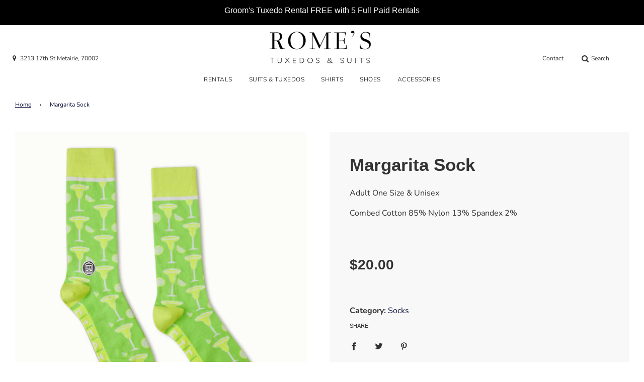

--- FILE ---
content_type: text/css
request_url: https://www.romestuxedos.com/cdn/shop/t/3/assets/custom.css?v=142035019724995830551662580124
body_size: -249
content:
.homepage-gallery-grid-inner .lazyload-wrapper{height:200px;margin-bottom:1rem}.homepage-gallery-grid-inner .grid-image img{object-position:center}.image-gallery-wrapper .gallery-grid{align-items:flex-start}.faves-count{display:none!important}.site-header .site-header__wrapper--logo-center{display:flex;justify-content:center;flex-direction:column}.site-header .site-header__wrapper .site-header__wrapper__left{display:flex;flex:1 1 0%;align-items:center}.site-header .site-header__wrapper .site-header__wrapper__left .header-address{font-size:12px;padding:10px;display:none;align-items:center}.site-header .site-header__wrapper .site-header__wrapper__left .header-address i{margin-right:.5rem}.site-header .site-header__wrapper .site-header__wrapper__center{display:flex;justify-content:center;align-items:center;flex-direction:column;flex:none}.site-header .site-header__wrapper .site-header__wrapper__right{display:flex;flex:1 1 0%;align-items:center}.top-links--icon-links li a{padding:8px}.site-nav--has-dropdown .icon-dropdown{display:none!important}.site-nav--has-dropdown .site-nav__dropdown.standard-dropdown{min-width:250px}.site-nav--has-dropdown .site-nav__dropdown.standard-dropdown .site-nav__link{text-align:left;font-size:13px;padding:10px 15px}@media screen and (min-width: 1280px){.site-header .site-header__wrapper--logo-center{flex-direction:row}.site-header .site-header__wrapper .site-header__wrapper__left .header-address{display:inline-flex}.top-links--icon-links li a{padding:18px}}
/*# sourceMappingURL=/cdn/shop/t/3/assets/custom.css.map?v=142035019724995830551662580124 */
